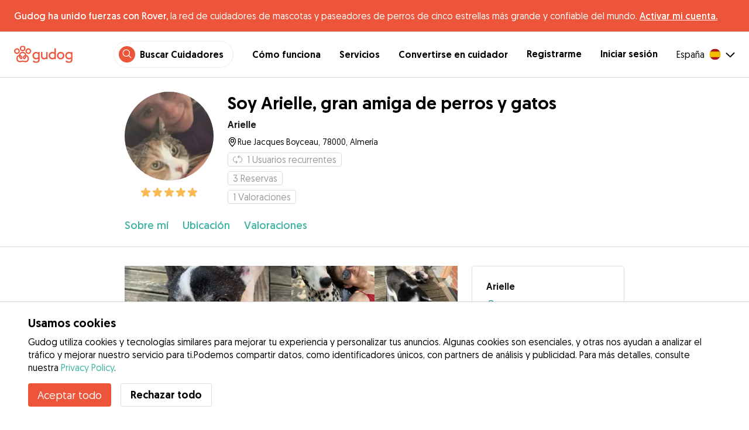

--- FILE ---
content_type: application/javascript; charset=UTF-8
request_url: https://gudog.com/_next/static/chunks/44390.3d802dcac04f74e0.js
body_size: 393
content:
"use strict";(self.webpackChunk_N_E=self.webpackChunk_N_E||[]).push([[44390],{44390:function(e,t,l){l.r(t);var n,r,i=l(20132);function a(){return(a=Object.assign?Object.assign.bind():function(e){for(var t=1;t<arguments.length;t++){var l=arguments[t];for(var n in l)Object.prototype.hasOwnProperty.call(l,n)&&(e[n]=l[n])}return e}).apply(this,arguments)}t.default=function(e){return i.createElement("svg",a({width:"1em",height:"1em",viewBox:"0 0 21 22",fill:"none",xmlns:"http://www.w3.org/2000/svg"},e),n||(n=i.createElement("g",{clipPath:"url(#es_svg__clip0_1243_4626)"},i.createElement("path",{d:"M0 .5h21v21H0V.5z",fill:"#AA151B"}),i.createElement("path",{d:"M0 5.75h21v10.5H0V5.75z",fill:"#F1BF00"}))),r||(r=i.createElement("defs",null,i.createElement("clipPath",{id:"es_svg__clip0_1243_4626"},i.createElement("rect",{y:.5,width:21,height:21,rx:10.5,fill:"#fff"})))))}}}]);
//# sourceMappingURL=44390.3d802dcac04f74e0.js.map